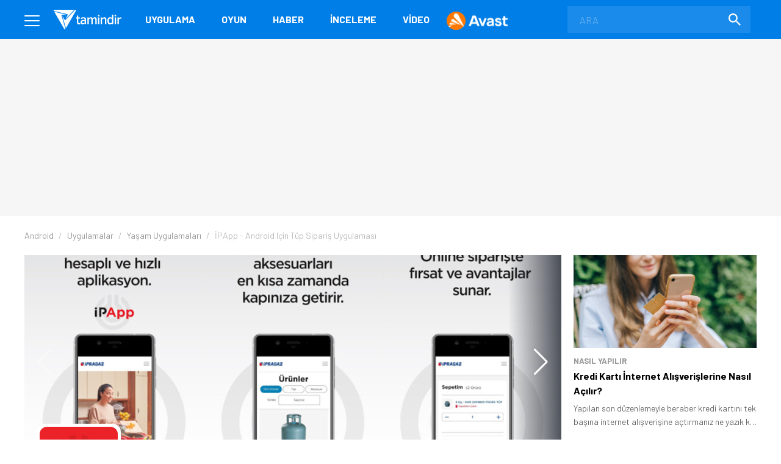

--- FILE ---
content_type: text/html; charset=UTF-8
request_url: https://www.tamindir.com/indir/ipapp/
body_size: 20690
content:
<!DOCTYPE html>
<html lang="tr">
    <head>
        <meta charset="utf-8">
        <title>İPApp İndir - Ücretsiz İndir - Tamindir</title>
        <link rel="dns-prefetch" href="//img.tamindir.com">
        <meta http-equiv="X-UA-Compatible" content="IE=edge">
        <meta name="viewport" content="width=device-width, initial-scale=1, maximum-scale=5">
        <meta name="theme-color" content="#007EE7"/>
        <meta name="description" content="İPApp indir! Ücretsiz ve son sürüm Yaşam programları indirebilir veya detaylı inceleyebilirsiniz."/>
                                <link rel="canonical" href="https://www.tamindir.com/indir/ipapp/">
        <meta name="apple-itunes-app" content="app-id=1533658861">
            <link rel="amphtml" href="https://www.tamindir.com/indir/ipapp/amp/" />
                    
        <meta property="og:url" content="https://www.tamindir.com/indir/ipapp/" />
        <meta property="og:type" content="article" />
        <meta property="og:title" content="İPApp" />
        <meta property="og:description" content="Tüp siparişlerinizi İPApp uygulaması üzerinden kolayca verebilirsiniz." />
        <meta property="og:image" content="https://img.tamindir.com/2019/12/309889/com-felece-ipragaz-android-screenshots-1.png" />
        <meta property="og:locale" content="tr_TR" />

        <meta name="twitter:card" content="summary_large_image">
        <meta name="twitter:site" content="@tamindir">
        <meta name="twitter:title" content="İPApp">
        <meta name="twitter:description" content="Tüp siparişlerinizi İPApp uygulaması üzerinden kolayca verebilirsiniz.">
        <meta name="twitter:image" content="https://img.tamindir.com/2019/12/309889/com-felece-ipragaz-android-screenshots-1.png">

        <meta property="fb:app_id" content="112732768793937" />
        <meta property="fb:page_id" content="205205085860" />        <link rel="icon" type="image/x-icon" href="https://www.tamindir.com/favicon.ico" />
        <link href="https://feeds.feedburner.com/tamindir/stream" rel="alternate" type="application/rss+xml" title="Tamindir RSS" />
        <link type="text/css" href="/asset/style/reset.css" rel="stylesheet" />
        <link type="text/css" href="/asset/style/master.css?v07" rel="stylesheet" />
        <link type="text/css" href="/static/css/faq.css" rel="stylesheet" />
        <link rel="preload" href="https://fonts.googleapis.com/css2?family=Barlow:wght@300;400;700&display=swap" as="style" onload="this.onload=null;this.rel='stylesheet'" />
        <noscript><link href="https://fonts.googleapis.com/css2?family=Barlow:wght@300;400;700&display=swap" rel="stylesheet" type="text/css" /></noscript>
        <!-- Google Tag Manager -->
        <script>window.dataLayer = window.dataLayer || [];</script>
        <script data-pagespeed-no-defer data-cfasync="false">(function(w,d,s,l,i){w[l]=w[l]||[];w[l].push({'gtm.start':
                    new Date().getTime(),event:'gtm.js'});var f=d.getElementsByTagName(s)[0],
                j=d.createElement(s),dl=l!='dataLayer'?'&l='+l:'';j.async=true;j.src=
                'https://www.googletagmanager.com/gtm.js?id='+i+dl;f.parentNode.insertBefore(j,f);
            })(window,document,'script','dataLayer','GTM-MSKXQK');</script>
        <!-- End Google Tag Manager -->
            <link rel="stylesheet" type="text/css" href="/static/css/badges.css?0111"/>

        <!-- jQuery (necessary for Bootstrap's JavaScript plugins) -->
                        <script data-pagespeed-no-defer data-cfasync="false">
            const windowInnerWidth = window.innerWidth || document.documentElement.clientWidth || document.body.clientWidth;
            const isMobile = (window.matchMedia('screen and (max-width: 1024px)').matches);
            const adsSection = 'download';
            let stickyAdSlot = null;
            
            function goto(href) { window.location = href; return; }
        </script>
                <script async src="https://securepubads.g.doubleclick.net/tag/js/gpt.js"></script>
        <script data-pagespeed-no-defer data-cfasync="false" type="text/javascript">
            window.googletag = window.googletag || {cmd: []};
            googletag.cmd.push(function() {
                if (isMobile) {
                    googletag.defineSlot('/1014944/m_tamindir_recommended_top', [1, 1], 'div-gpt-ad-1427982373834-0').addService(googletag.pubads());
                    stickyAdSlot = googletag.defineSlot('/21852615636,1014944/tamindir.com/bond_mobile_'+adsSection+'_320x100', [[300, 31], [300, 50] [300, 75], [300, 100],[320, 50], [320, 100], 'fluid'], 'div-gpt-ad-1571664801428-0').addService(googletag.pubads());
                    googletag.defineSlot('/21852615636,1014944/tamindir.com/bond_mobile_'+adsSection+'_320x50', [[300, 50], [300, 31], 'fluid', [320, 50]], 'div-gpt-ad-1571668829926-0').addService(googletag.pubads());
                    googletag.defineSlot('/21852615636,1014944/tamindir.com/bond_mobile_'+adsSection+'_336x280_2', [[336, 280], [250, 250], [300, 250], [320, 100]], 'div-gpt-ad-1571667228746-0').addService(googletag.pubads());
                    googletag.defineSlot('/21852615636,1014944/tamindir.com/bond_mobile_'+adsSection+'_1x1', [1, 1], 'div-gpt-ad-1571665235151-0').addService(googletag.pubads());
                }
                else
                {
                    googletag.defineSlot('/21852615636,1014944/tamindir.com/bond_desktop_'+adsSection+'_970x250_top', [[750, 100], 'fluid', [950, 90], [930, 180], [980, 90], [960, 90], [970, 66], [728, 90], [750, 200], [970, 250], [970, 90]], 'div-gpt-ad-1571664801428-0').addService(googletag.pubads());
                    googletag.defineSlot('/21852615636,1014944/tamindir.com/bond_desktop_'+adsSection+'_640x480', [[300, 250], [400, 300], [640, 480], 'fluid', [640, 250], [336, 280], [640, 93], [580, 400]], 'div-gpt-ad-1571667228746-0').addService(googletag.pubads());
                    googletag.defineSlot('/21852615636,1014944/tamindir.com/bond_desktop_'+adsSection+'_1x1', [1, 1], 'div-gpt-ad-1571665235151-0').addService(googletag.pubads());
                    if(windowInnerWidth > 1580) {
                        googletag.defineSlot('/21852615636,1014944/tamindir.com/bond_desktop_'+adsSection+'_160x600', [[125, 125], 'fluid', [160, 600], [120, 600], [120, 240]], 'div-gpt-ad-1571664583416-0').addService(googletag.pubads());
                        googletag.defineSlot('/21852615636,1014944/tamindir.com/bond_desktop_'+adsSection+'_160x600_sol', [[120, 600], [120, 240], 'fluid', [125, 125], [160, 600]], 'div-gpt-ad-1571664621454-0').addService(googletag.pubads());
                    }
                }
                                                    googletag.pubads().setTargeting('TamBolum','uygulama');
                googletag.pubads().setTargeting('TamKategori','yasam');
                            googletag.pubads().enableSingleRequest();
                googletag.pubads().collapseEmptyDivs();
                googletag.enableServices();
            });

                        if (isMobile) { setInterval(function () { googletag.cmd.push(function () { googletag.pubads().refresh([stickyAdSlot]); }); }, 30000); }
                    </script>
        <script async src="https://pagead2.googlesyndication.com/pagead/js/adsbygoogle.js?client=ca-pub-9050556105447760" crossorigin="anonymous"></script>
                <link rel="manifest" href="/manifest.json">
            
        </head>
    <body>
        <!-- Google Tag Manager (noscript) -->
        <noscript><iframe src="https://www.googletagmanager.com/ns.html?id=GTM-MSKXQK"
                          height="0" width="0" style="display:none;visibility:hidden"></iframe></noscript>
        <!-- End Google Tag Manager (noscript) -->
        <div class="onerilen_uygulama"></div>
        <header>
    <div class="container">
        <div class="menu">
            <span></span>
            <span></span>
            <span></span>
        </div>
        <div class="logo">
            <a href="/">
                <img src="/asset/image/logo.svg" width="112" height="32" alt="Tamindir">
            </a>
        </div>
        <nav>
            <ul>
                <li>
                    <a href="/windows/kategori/uygulama/" title="Uygulama">Uygulama</a>
                </li>
                <li>
                    <a href="/windows/kategori/oyun/" title="Oyun">Oyun</a>
                </li>
                <li>
                    <a href="/haber/" title="Haber">Haber</a>
                </li>
                <li>
                    <a href="/blog/" title="İnceleme">İnceleme</a>
                </li>
                <li class="video">
                    <a href="/video/" title="Video">Video</a>
                </li>
                            <li >
        <a href="https://www.avast.com/tr-tr/lp-free-av?full_trSrc=mmm_tam_dlp_008_477_b&amp;utm_medium=partner&amp;utm_source=tamindir&amp;utm_campaign=tam_dlp_008_477_b" target="_blank" rel="nofollow" style="padding: 0;" title="Avast - Top Menu - Avast">
                        <img src="https://img.tamindir.com/2026/01/1790/avast-anti-virus-logo-1.png" title="Avast - Top Menu - Avast" style="vertical-align: middle;">
                </a>
    </li>    
            </ul>
        </nav>
        <a href="javascript:void(0);" class="mobile-search"></a>
        <label class="search-form">
            <form action="/ara/" method="get">
                <input type="search" name="searchText" id="search-top" placeholder="ARA" autocomplete="off">
                <button class="search-icon"><img src="/asset/image/search.svg" width="20" height="20" alt="Search"></button>
            </form>
        </label>
    </div>
    <div class="mega-menu">
        <div class="container">
            <div class="mega-menu-left">
                <div class="mega-menu-list mobile">
                    <h3 class="menu-windows multi">
                        <a href="/windows/" title="Windows">WINDOWS</a>
                    </h3>
                    <ul class="header-app-list">
                        <li>
                            <a href="/windows/kategori/uygulama/" title="PROGRAM İNDİR">PROGRAM İNDİR</a>
                        </li>
                        <li>
                            <a href="/windows/kategori/oyun/" title="OYUN İNDİR">OYUN İNDİR</a>
                        </li>
                    </ul>
                </div>
                <div class="mega-menu-list mobile">
                    <h3 class="menu-android">
                        <a href="/android/" title="Android">ANDROID</a>
                    </h3>
                                    </div>
                <div class="mega-menu-list mobile">
                    <h3 class="menu-ios">
                        <a href="/ios/" title="iOS  ">IOS  </a>
                    </h3>
                                    </div>
                <div class="mega-menu-list mobile">
                    <h3 class="menu-mac">
                        <a href="/mac/" title="Mac">MAC</a>
                    </h3>
                                    </div>

                <div class="mega-menu-list web">
                    <h3 class="menu-app">
                        <a href="/windows/kategori/uygulama/" title="Windows Programları İndir">Uygulama</a>
                    </h3>
                    <ul class="header-app-list">
                        <li>
                            <a href="/windows/kategori/uygulama/internet/" title="Windows İnternet Programları İndir">İnternet</a>
                        </li>
                        <li>
                            <a href="/windows/kategori/uygulama/guvenlik/" title="Windows Güvenlik Programları İndir">Güvenlik</a>
                        </li>
                        <li>
                            <a href="/windows/kategori/uygulama/araclar/" title="Windows Araçlar Programları İndir">Araçlar</a>
                        </li>
                        <li>
                            <a href="/windows/kategori/uygulama/ses-ve-video/" title="Windows Ses Ve Video Programları İndir">Ses ve Video</a>
                        </li>
                        <li>
                            <a href="/windows/kategori/uygulama/masaustu/" title="Windows Masaüstü Programları İndir">Masaüstü</a>
                        </li>
                        <li>
                            <a href="/windows/kategori/uygulama/resim-ve-grafik/" title="Windows Resim Ve Grafik Programları İndir">Resim ve Grafik</a>
                        </li>
                        <li>
                            <a href="/windows/kategori/uygulama/" title="Windows Programları İndir">TÜMÜ</a>
                        </li>
                    </ul>
                    <div class="web">
                        <h3 class="menu-os">
                            <a href="#" title="İŞLETİM SİSTEMLERİ">İŞLETİM SİSTEMLERİ</a>
                        </h3>
                        <ul>
                            <li>
                                <a href="/windows/" title="Windows Programları Ve Oyunları İndir">Windows</a>
                            </li>
                            <li>
                                <a href="/android/" title="Android Uygulamaları Ve Oyunları İndir">Android</a>
                            </li>
                            <li>
                                <a href="/ios/" title="Ios Uygulamaları Ve Oyunları İndir">iOS  </a>
                            </li>
                            <li>
                                <a href="/mac/" title="Mac Uygulamaları Ve Oyunları İndir">Mac</a>
                            </li>
                        </ul>
                    </div>
                </div>

                <div class="mega-menu-list web">
                    <h3 class="menu-game">
                        <a href="/windows/kategori/oyun/" title="Oyun İndir - Windows Oyunları">Oyun</a>
                    </h3>
                    <ul class="header-app-list">
                        <li>
                            <a href="/windows/kategori/oyun/aksiyon/" title="Windows Aksiyon Oyunları İndir">Aksiyon</a>
                        </li>
                        <li>
                            <a href="/windows/kategori/oyun/macera-ve-rpg/" title="Windows Macera Ve Rpg Oyunları İndir">Macera ve RPG</a>
                        </li>
                        <li>
                            <a href="/windows/kategori/oyun/strateji/" title="Windows Strateji Oyunları İndir">Strateji</a>
                        </li>
                        <li>
                            <a href="/windows/kategori/oyun/yaris-oyunlari/" title="Windows Yarış Oyunları İndir">Yarış</a>
                        </li>
                        <li>
                            <a href="/windows/kategori/oyun/simulasyon/" title="Windows Simülasyon Oyunları İndir">Simülasyon</a>
                        </li>
                        <li>
                            <a href="/windows/kategori/oyun/spor/" title="Windows Spor Oyunları İndir">Spor</a>
                        </li>
                        <li>
                            <a href="/windows/kategori/oyun/" title="Oyun İndir - Windows Oyunları">TÜMÜ</a>
                        </li>
                    </ul>
                </div>

                <div class="mega-menu-list">
                    <h3 class="menu-news">
                        <a href="/haber/" title="Teknoloji Haberleri - En Güncel Teknolojik Gelişmeler">Haber</a>
                    </h3>
                    <ul>
                        <li>
                            <a href="/haber/kategori/mobil/" title="Mobil Haberleri">Mobil</a>
                        </li>
                        <li>
                            <a href="/haber/kategori/teknoloji/" title="Teknoloji Haberleri">teknoloji</a>
                        </li>
                        <li>
                            <a href="/haber/kategori/bilim/" title="Bilim Haberleri">Bilim</a>
                        </li>
                        <li>
                            <a href="/haber/kategori/oyun/" title="Oyun Haberleri">Oyun</a>
                        </li>
                        <li>
                            <a href="/haber/kategori/internet/" title="İnternet Haberleri">İnternet</a>
                        </li>
                        <li>
                            <a href="/haber/kategori/sosyal-medya/" title="Sosyal Medya Haberleri">Sosyal Medya</a>
                        </li>
                        <li>
                            <a href="/haber/" title="Teknoloji Haberleri - En Güncel Teknolojik Gelişmeler">TÜMÜ</a>
                        </li>
                    </ul>

                    <h3 class="menu-blog">
                        <a href="/blog/" title="Teknoloji, Mobil, Oyun Ve Uygulama İncelemeleri">İnceleme</a>
                    </h3>
                    <ul>
                        <li>
                            <a href="/blog/kategori/internet/" title="İnternet İçerikli Blog Ve İnceleme Yazıları">İnternet</a>
                        </li>
                        <li>
                            <a href="/blog/kategori/oyun/" title="Oyun İçerikli Blog Ve İnceleme Yazıları">Oyun</a>
                        </li>
                        <li>
                            <a href="/blog/kategori/yazilim/" title="Yazılım İçerikli Blog Ve İnceleme Yazıları">Yazılım</a>
                        </li>
                        <li>
                            <a href="/blog/kategori/mobil/" title="Mobil İçerikli Blog Ve İnceleme Yazıları">Mobil</a>
                        </li>
                        <li>
                            <a href="/blog/kategori/sosyal-medya/" title="Sosyal Medya İçerikli Blog Ve İnceleme Yazıları">Sosyal Medya</a>
                        </li>
                        <li>
                            <a href="/blog/" title="Teknoloji, Mobil, Oyun Ve Uygulama İncelemeleri">TÜMÜ</a>
                        </li>
                    </ul>

                </div>

                <div class="mega-menu-list">
                    <h3 class="menu-video">
                        <a href="/video/" title="Teknoloji, Ürün Ve Oyun İnceleme, Uygulama Videoları İzle">Video</a>
                    </h3>
                    <ul>
                        <li>
                            <a href="/video/kategori/teknoloji/" title="Teknoloji Videoları İzle">teknoloji</a>
                        </li>
                        <li>
                            <a href="/video/kategori/mobil/" title="Mobil Videoları İzle">Mobil</a>
                        </li>
                        <li>
                            <a href="/video/kategori/oyun/" title="Oyun Videoları İzle">Oyun</a>
                        </li>
                        <li>
                            <a href="/video/kategori/inceleme/" title="Inceleme Videoları İzle">inceleme</a>
                        </li>
                        <li>
                            <a href="/video/kategori/donanim/" title="Donanım Videoları İzle">Donanım</a>
                        </li>
                        <li>
                            <a href="/video/kategori/nasil-yapilir/" title="Nasıl Yapılır Videoları İzle">nasıl yapılır</a>
                        </li>
                        <li>
                            <a href="/video/" title="Teknoloji, Ürün Ve Oyun İnceleme, Uygulama Videoları İzle">TÜMÜ</a>
                        </li>
                    </ul>
                    <h3 class="menu-lists">
                        <a href="/listeler/" title="Uygulama Ve Oyun Listeleri">LİSTELER</a>
                    </h3>
                </div>
            </div>
            <div class="mega-menu-right">
                <div class="mega-menu-list">
                    <h3><a href="/">Tamindir</a></h3>
                    
                    <script type="application/ld+json">
                    {
                        "@context": "https://schema.org",
                        "@type": "Organization",
                        "@id": "https://www.tamindir.com/#main-org",
                        "name": "Tamindir",
                        "legalName": "CNT İnteraktif Bilgi Teknolojileri Yazılım San. ve Tic. A.Ş",
                        "alternateName": "Tam İndir",
                        "url": "https://www.tamindir.com/",
                        "logo": {
                            "@type": "ImageObject",
                            "url": "https://www.tamindir.com/static/img/logo/tamindir-logo_256x256.png",
                            "width": 256,
                            "height": 256
                        },
                        "description": "Ücretsiz program, oyun ve mobil uygulama indirme platformu",
                        "foundingDate": "2004",
                        "founder": {
                            "@type": "Person",
                            "name": "Caner Bayraktar",
                            "jobTitle": "CEO & Kurucu"
                        },
                        "address": {
                            "@type": "PostalAddress",
                            "streetAddress": "Adalet Mahallesi Manas Bulvarı Folkart Towers B Kule",
                            "extendedAddress": "Kat:28 D:2801",
                            "addressLocality": "İzmir",
                            "addressRegion": "İzmir",
                            "postalCode": "35530",
                            "addressCountry": "TR"
                        },
                        "contactPoint": {
                            "@type": "ContactPoint",
                            "contactType": "İletişim",
                            "email": "iletisim@tamindir.com",
                            "availableLanguage": ["tr", "en"],
                            "areaServed": "TR"
                        },
                        "numberOfEmployees": {
                            "@type": "QuantitativeValue",
                            "minValue": 20,
                            "maxValue": 25
                        },
                        "knowsAbout": [
                            "Software Downloads",
                            "Mobile Applications",
                            "Technology"
                        ],
                        "sameAs": [
                            "https://www.facebook.com/tamindir",
                            "https://x.com/Tamindir",
                            "https://www.instagram.com/tamindir/",
                            "https://www.youtube.com/user/tamindirtv",
                            "https://www.linkedin.com/company/tamindir",
                            "https://tr.wikipedia.org/wiki/Tamindir",
                            "https://apps.apple.com/az/app/tamindir-teknoloji-haberleri/id1533658861"
                        ],
                        "department": [
                            {
                                "@type": "NewsMediaOrganization",
                                "@id": "https://www.tamindir.com/#news-division",
                                "name": "Tamindir Haber & İnceleme",
                                "alternateName": "Tamindir Teknoloji Haberleri",
                                "url": "https://www.tamindir.com/haber/",
                                "description": "Teknoloji haberleri, ürün incelemeleri ve editöryal içerikler",
                                "parentOrganization": {
                                    "@id": "https://www.tamindir.com/#main-org"
                                },
                                "masthead": "https://www.tamindir.com/sayfa/hakkimizda/",
                                "knowsAbout": [
                                    "Technology News",
                                    "Product Reviews",
                                    "Software Analysis",
                                    "Gaming Reviews"
                                ],
                                "publishingPrinciples": "https://www.tamindir.com/sayfa/kullanim-sartlari/"
                            }
                        ]
                    }
                    </script>
                    <ul>
                        <li><a href="https://www.tamindir.com/sayfa/hakkimizda/" title="HAKKIMIZDA">HAKKIMIZDA</a></li>
                        <li><a href="https://www.tamindir.com/sayfa/kullanim-sartlari/" title="KULLANIM ŞARTLARI">KULLANIM ŞARTLARI</a></li>
                        <li><a onclick="window.open('https://kurumsal.tamindir.com/iletisim/');" href="javascript:void(0);" rel="nofollow noopener" target="_blank" title="UYGULAMA/OYUN EKLE VE TANIT">UYGULAMA/OYUN EKLE VE TANIT</a></li>
                        <li><a href="https://www.oyunkolu.com/" target="_blank" title="OYUNKOLU">OYUN KOLU</a></li>
                        <li><a href="https://www.tamindir.com/sayfa/iletisim/" title="İLETİŞİM / CONTACT">İLETİŞİM / CONTACT</a></li>
                        <li><a href="https://www.tamindir.com/sayfa/newsletter/" title="TAMİNDİR BÜLTEN">TAMİNDİR BÜLTEN</a></li>
                    </ul>
                </div>

                <div class="social-media">
                    <h3>SOSYAL MEDYA HESAPLARIMIZI TAKİP EDEREK EN YENİ TEKNOLOJİ HABERLERİNE VE KAMPANYALARA ULAŞABİLİRSİNİZ</h3>
                    <ul>
                        <li>
                            <a onclick="window.open('https://www.facebook.com/tamindir');" href="javascript:void(0);" rel="nofollow noopener" target="_blank" itemprop="sameAs"> <img src="/asset/image/social-media/fb.svg" width="42" height="42" alt="Facebook"></a>
                        </li>
                        <li>
                            <a onclick="window.open('https://twitter.com/Tamindir');" href="javascript:void(0);" rel="nofollow noopener" target="_blank" itemprop="sameAs"><img src="/asset/image/social-media/tw.svg" width="42" height="42" alt="Twitter"></a>
                        </li>
                        <li>
                            <a onclick="window.open('https://www.instagram.com/tamindir/');" href="javascript:void(0);" rel="nofollow noopener" target="_blank" itemprop="sameAs"><img src="/asset/image/social-media/ig.svg" width="42" height="42" alt="Instagram"></a>
                        </li>
                        <li>
                            <a onclick="window.open('https://www.youtube.com/user/tamindirtv/?sub_confirmation=1');" href="javascript:void(0);" rel="nofollow noopener" target="_blank" itemprop="sameAs"><img src="/asset/image/social-media/yt.svg" width="42" height="42" alt="Youtube"></a>
                        </li>
                        <li>
                            <a onclick="window.open('https://www.linkedin.com/company/tamindir');" href="javascript:void(0);" rel="nofollow noopener" target="_blank" itemprop="sameAs"><img src="/asset/image/social-media/in.svg" width="42" height="42" alt="Youtube"></a>
                        </li>

                    </ul>
                </div>
            </div>
        </div>
        <div class="copyright">
            <div class="container">
                © 2004 - 2026 CNT İnteraktif A.Ş. | 1,330,953,594 TOPLAM İNDİRME
            </div>
        </div>
    </div>
    
    
</header>            <link type="text/css" href="/asset/style/swiper-bundle.min.css" rel="stylesheet" />
    <script type="text/javascript" src="/asset/script/swiper-bundle.min.js" data-cfasync="false"></script>

    <section class="top-banner">
    <div class="container">
        <div id='div-gpt-ad-1571664801428-0'></div>
    </div>
</section>
    <div class="post-content app-content">

                                                                                                                                                                <section class="breadcrumb">
    <div class="container">
        <ul itemscope itemtype="http://schema.org/BreadcrumbList">
                                                                                                                <li itemprop="itemListElement" itemscope itemtype="http://schema.org/ListItem">
                        <a href="/android/" title="Android" itemprop="item">
                            <span itemprop="name">Android</span>
                        </a>
                        <meta itemprop="position" content="1" />
                    </li>
                                                                                <li itemprop="itemListElement" itemscope itemtype="http://schema.org/ListItem">
                        <a href="/android/kategori/uygulama/" title="Android Uygulamaları İndir" itemprop="item">
                            <span itemprop="name">Uygulamalar</span>
                        </a>
                        <meta itemprop="position" content="2" />
                    </li>
                                                                                <li itemprop="itemListElement" itemscope itemtype="http://schema.org/ListItem">
                        <a href="/android/kategori/uygulama/yasam/" title="Android Yaşam Uygulamaları İndir" itemprop="item">
                            <span itemprop="name">Yaşam Uygulamaları</span>
                        </a>
                        <meta itemprop="position" content="3" />
                    </li>
                                                                                                                    <li class="active">
                <span>
                    <span>İPApp - Android için Tüp Sipariş Uygulaması</span>
                </span>
                    </li>
                                    </ul>
    </div>
</section>

        <div class="content container app-container">
            <div class="outer-ads">
    <div id='div-gpt-ad-1571664583416-0'></div>
</div>
<div class="outer-ads" style="left: -175px !important;">
    <div id='div-gpt-ad-1571664621454-0'></div>
</div>
            <section id="tabs" class="post-container page-content">
                <div class="app-os-list">
                    <a href="javascript:void(0);" class="active-os"></a>
                    <ul id="os-tabs">
                                                <li class="android-os"><a href="#android-download" title="Android">ANDROID</a></li>
                                                <li class="ios-os"><a href="#ios-download" title="iOS  ">IOS  </a></li>
                                            </ul>
                </div>

                

                <div id="native-ad-wrapper" style="visibility: hidden; position: absolute; left: -9999px;">
                    <div class="native-ads" style="padding: 0 !important; min-height: 100px; min-width: 300px;">
    <script async src="https://pagead2.googlesyndication.com/pagead/js/adsbygoogle.js?client=ca-pub-9050556105447760"
        crossorigin="anonymous"></script>
    <ins class="adsbygoogle in-article"
        style="display:block; text-align:center; min-height: 100px; min-width: 300px;"
        data-ad-layout="in-article"
        data-ad-format="fluid"
        data-ad-client="ca-pub-9050556105447760"
        data-ad-slot="4418744663"></ins>
    <script>
        // Global değişkenler
        let adHeight = 0;
        let isAdLoaded = false;
        let adCheckInterval = null;
        let adCheckAttempts = 0;
        const maxAdCheckAttempts = 30; // 30 saniye boyunca kontrol et
        
        // Reklam yükleme durumunu kontrol eden fonksiyon
        function checkAdLoaded() {
            const adContainer = document.querySelector('.native-ads');
            if (!adContainer) return false;
            
            // iframe kontrolü
            const adIframe = adContainer.querySelector('iframe');
            if (adIframe && adIframe.offsetHeight > 0) {
                return true;
            }
            
            // AdSense div kontrolü
            const adDiv = adContainer.querySelector('div[data-ad-client]');
            if (adDiv && adDiv.offsetHeight > 0) {
                return true;
            }
            
            // Google AdSense'in kendi elementlerini kontrol et
            const googleAdElements = adContainer.querySelectorAll('[id*="google_ads"], [class*="adsbygoogle"]');
            for (let element of googleAdElements) {
                if (element.offsetHeight > 0) {
                    return true;
                }
            }
            
            return false;
        }
        
        // Reklam yüksekliğini alan fonksiyon
        function getAdHeight() {
            const adContainer = document.querySelector('.native-ads');
            if (!adContainer) return 0;
            
            let maxHeight = 0;
            
            // Tüm olası reklam elementlerini kontrol et
            const allAdElements = adContainer.querySelectorAll('iframe, div[data-ad-client], [id*="google_ads"], [class*="adsbygoogle"], [class*="ad-"], [id*="ad-"], ins');
            
            for (let element of allAdElements) {
                const height = element.offsetHeight;
                if (height > maxHeight) {
                    maxHeight = height;
                }
            }
            
            // Eğer hiçbir element bulunamazsa, container'ın kendisini kontrol et
            if (maxHeight === 0) {
                const containerHeight = adContainer.offsetHeight;
                if (containerHeight > 0) {
                    maxHeight = containerHeight;
                }
            }
            
            return maxHeight;
        }
        
        // Layout'u ayarlayan fonksiyon
        function adjustLayoutForAd() {
            if (adCheckAttempts >= maxAdCheckAttempts) {
                return;
            }
            
            if (checkAdLoaded()) {
                const newAdHeight = getAdHeight();
                if (newAdHeight > 0) {
                    // Reklam yüksekliği değiştiyse güncelle
                    if (newAdHeight !== adHeight) {
                        adHeight = newAdHeight;
                        
                        // İlk yükleme ise interval'ı temizle
                        if (!isAdLoaded) {
                            isAdLoaded = true;
                            if (adCheckInterval) {
                                clearInterval(adCheckInterval);
                                adCheckInterval = null;
                            }
                        }
                        
                        applyMarginBasedOnScreenSize();
                    }
                }
            } else {
                adCheckAttempts++;
            }
        }
        
        // Ekran boyutuna göre margin uygulayan fonksiyon
        function applyMarginBasedOnScreenSize() {
            if (!isAdLoaded || adHeight === 0) return;
            
            const screenWidth = window.innerWidth;
            
            // Önceki margin değerlerini temizle
            clearPreviousMargins();
            
            if (screenWidth < 1200) {
                // 1200px altında: rating-box'a margin-top ver (reklam yüksekliği + 50px)
                const marginValue = adHeight + 70;
                const ratingBoxes = document.querySelectorAll('.rating-box');
                ratingBoxes.forEach(function(box) {
                    box.style.marginTop = marginValue + 'px';
                });
            } else {
                // 1200px üstünde: .app-header .app-features'a margin-top ver (reklam yüksekliği + 80px)
                const marginValue = adHeight + 100;
                const appFeatures = document.querySelectorAll('.app-header .app-features');
                appFeatures.forEach(function(feature) {
                    feature.style.marginTop = marginValue + 'px';
                });
            }
        }
        
        // Önceki margin değerlerini temizleyen fonksiyon
        function clearPreviousMargins() {
            const ratingBoxes = document.querySelectorAll('.rating-box');
            const appFeatures = document.querySelectorAll('.app-header .app-features');
            
            ratingBoxes.forEach(function(box) {
                box.style.marginTop = '';
            });
            
            appFeatures.forEach(function(feature) {
                feature.style.marginTop = '';
            });
        }
        
        // Ana başlatma fonksiyonu
        function initializeAdSense() {
            // Container boyutlarını kontrol et
            const adContainer = document.querySelector('.native-ads');
            if (adContainer) {
                const rect = adContainer.getBoundingClientRect();
            }
            
            // AdSense script'inin yüklenmesini bekle
            function waitForAdSense() {
                if (window.adsbygoogle) {
                    
                    // Container'ın boyutlarını kontrol et ve gerekirse bekle
                    function checkContainerSize() {
                        const container = document.querySelector('.native-ads');
                        if (container) {
                            const rect = container.getBoundingClientRect();
                            const offsetWidth = container.offsetWidth;
                            const offsetHeight = container.offsetHeight;
                            
                            // Parent elementlerin boyutlarını da kontrol et
                            const parentContainer = container.closest('.native-ad-placeholder') || container.parentElement;
                            let parentWidth = 0;
                            let parentHeight = 0;
                            
                            if (parentContainer) {
                                parentWidth = parentContainer.offsetWidth;
                                parentHeight = parentContainer.offsetHeight;
                            }
                            
                            // Genişlik varsa reklam yüklemeyi dene (yükseklik 0 olabilir)
                            if (offsetWidth > 0) {
                                try {
                                    // Container'a minimum yükseklik ver
                                    if (offsetHeight === 0) {
                                        container.style.minHeight = '100px';
                                    }
                                    
                                    // AdSense push işlemi
                                    (adsbygoogle = window.adsbygoogle || []).push({});
                                } catch (error) {
                                    // Hata durumunda sessizce devam et
                                }
                            } else if (parentWidth > 0) {
                                // Parent container'ın genişliği varsa, container'ı yeniden boyutlandır
                                container.style.width = parentWidth + 'px';
                                container.style.minHeight = '100px';
                                
                                setTimeout(function() {
                                    try {
                                        (adsbygoogle = window.adsbygoogle || []).push({});
                                    } catch (error) {
                                        // Hata durumunda sessizce devam et
                                    }
                                }, 100);
                            } else {
                                // Container boyutu henüz uygun değil, tekrar dene
                                setTimeout(checkContainerSize, 100);
                            }
                        } else {
                            // Container bulunamadı, tekrar dene
                            setTimeout(checkContainerSize, 100);
                        }
                    }
                    
                    // Container boyutunu kontrol et
                    checkContainerSize();
                    
                    // Reklam yükleme kontrolünü başlat
                    adCheckInterval = setInterval(adjustLayoutForAd, 1000);
                    
                    // Google AdSense event'lerini dinle
                    window.addEventListener('message', function(event) {
                        if (event.source === window && event.data && event.data.type === 'adsbygoogle') {
                            if (event.data.event === 'adsbygoogle-loaded') {
                                setTimeout(adjustLayoutForAd, 500);
                            }
                        }
                    });
                    
                    // MutationObserver ile DOM değişikliklerini izle
                    const adContainer = document.querySelector('.native-ads');
                    if (adContainer) {
                        const observer = new MutationObserver(function(mutations) {
                            mutations.forEach(function(mutation) {
                                if (mutation.type === 'childList' && mutation.addedNodes.length > 0) {
                                    setTimeout(adjustLayoutForAd, 500);
                                }
                            });
                        });
                        
                        observer.observe(adContainer, {
                            childList: true,
                            subtree: true
                        });
                    }
                    
                    // Reklam yüklendikten sonra da yükseklik değişikliklerini izle
                    let heightCheckInterval = null;
                    
                    // Reklam yüklendiğinde sürekli yükseklik kontrolü başlat
                    function startHeightMonitoring() {
                        if (heightCheckInterval) {
                            clearInterval(heightCheckInterval);
                        }
                        
                        heightCheckInterval = setInterval(function() {
                            if (isAdLoaded) {
                                const currentHeight = getAdHeight();
                                if (currentHeight > 0 && currentHeight !== adHeight) {
                                    adHeight = currentHeight;
                                    applyMarginBasedOnScreenSize();
                                }
                            }
                        }, 2000); // Her 2 saniyede bir kontrol et
                    }
                    
                    // İlk yükleme tamamlandığında height monitoring'i başlat
                    setTimeout(function() {
                        if (isAdLoaded) {
                            startHeightMonitoring();
                        }
                    }, 5000);
                } else {
                    setTimeout(waitForAdSense, 100);
                }
            }
            
            // AdSense'in yüklenmesini bekle
            waitForAdSense();
        }
        
        // Sayfa yüklendiğinde 1 saniye bekleyip başlat
        function delayedInitialize() {
            setTimeout(function() {
                initializeAdSense();
            }, 1000);
        }
        
        // Sayfa yüklendiğinde başlat
        if (document.readyState === 'loading') {
            document.addEventListener('DOMContentLoaded', delayedInitialize);
        } else {
            delayedInitialize();
        }
        
        // Pencere boyutu değiştiğinde margin'leri güncelle
        window.addEventListener('resize', function() {
            if (isAdLoaded) {
                applyMarginBasedOnScreenSize();
            }
        });
        
        // Sayfa tamamen yüklendiğinde son bir kontrol
        window.addEventListener('load', function() {
            setTimeout(function() {
                if (!isAdLoaded) {
                    adjustLayoutForAd();
                }
            }, 2000);
        });
    </script>
</div>
                </div>

                <div class="tab-content">
                                        <div class="tab-pane"  id="android-download">
                        <!-- Tab Content Start -->
                        
<div class="app-ss">
    <div class="swiper-container swiper1">
        <div class="swiper-wrapper">
                            <div class="swiper-slide">
                                                                            
        <a data-fancybox="gallery" href="https://img.tamindir.com/2019/12/309889/com-felece-ipragaz-android-screenshots-1.png">
        <img src="https://img.tamindir.com/resize/300x350/2019/12/309889/com-felece-ipragaz-android-screenshots-1.png" width="300" height="350" title="İPApp Ekran Görüntüleri - 1" alt="İPApp Ekran Görüntüleri - 1" fetchpriority="high" decoding="async">
    </a>
                                        </div>
                            <div class="swiper-slide">
                                                                            
        <a data-fancybox="gallery" href="https://img.tamindir.com/2019/12/309889/com-felece-ipragaz-android-screenshots-2.png">
        <img src="https://img.tamindir.com/resize/300x350/2019/12/309889/com-felece-ipragaz-android-screenshots-2.png" width="300" height="350" title="İPApp Ekran Görüntüleri - 2" alt="İPApp Ekran Görüntüleri - 2" fetchpriority="high" decoding="async">
    </a>
                                        </div>
                            <div class="swiper-slide">
                                                                            
        <a data-fancybox="gallery" href="https://img.tamindir.com/2019/12/309889/com-felece-ipragaz-android-screenshots-3.png">
        <img src="https://img.tamindir.com/resize/300x350/2019/12/309889/com-felece-ipragaz-android-screenshots-3.png" width="300" height="350" title="İPApp Ekran Görüntüleri - 3" alt="İPApp Ekran Görüntüleri - 3" fetchpriority="high" decoding="async">
    </a>
                                        </div>
                            <div class="swiper-slide">
                                                                            
        <a data-fancybox="gallery" href="https://img.tamindir.com/2019/12/309889/com-felece-ipragaz-android-screenshots-4.png">
        <img src="https://img.tamindir.com/resize/300x350/2019/12/309889/com-felece-ipragaz-android-screenshots-4.png" width="300" height="350" title="İPApp Ekran Görüntüleri - 4" alt="İPApp Ekran Görüntüleri - 4" fetchpriority="high" decoding="async">
    </a>
                                        </div>
                    </div>
        <div class="swiper-button-next next1"></div>
        <div class="swiper-button-prev prev1"></div>
    </div>
</div>

<script>
    var swiper1 = new Swiper('.swiper1', {
        slidesPerView: 3,
        grabCursor: true,
        spaceBetween: 0,
        navigation: {
            nextEl: '.next1',
            prevEl: '.prev1',
        },
        observer: true,
        observeParents: true,
        breakpoints: {
            320: {
                slidesPerView: 2
            },
            1024: {
                slidesPerView: 3
            }
        }
    });
</script>                        <div class="app-header">
                            <figure>
                                <img src="https://img.tamindir.com/resize/128x128/2019/12/309889/ipapp-logo.png" srcset="https://img.tamindir.com/resize/256x256/2019/12/309889/ipapp-logo.png 2x" width="128" height="128" alt="İPApp" title="İPApp">
                            </figure>

                            <div class="app-title">
                                <h1>İPApp</h1>
                            </div>

                            <div id="android-rating-box" class="box rating-box clearfix">
                                <div class="rating-left">
                                    <span class="rating-point"></span>
                                    <div class="total-user"><strong class="total-rated"></strong> kullanıcı</div>
                                </div>
                                <div class="histo">
                                    <div class="big-voting userVote voteThis">
                                        <a onclick="return false;" class="icons big-star-icon-empty first" href="javascript:void(0);" data-value="1" data-content="59307" aria-label="1 yıldız oyu ver"></a>
                                        <a onclick="return false;" class="icons big-star-icon-empty" href="javascript:void(0);" data-value="2" data-content="59307" aria-label="2 yıldız oyu ver"></a>
                                        <a onclick="return false;" class="icons big-star-icon-empty" href="javascript:void(0);" data-value="3" data-content="59307" aria-label="3 yıldız oyu ver"></a>
                                        <a onclick="return false;" class="icons big-star-icon-empty" href="javascript:void(0);" data-value="4" data-content="59307" aria-label="4 yıldız oyu ver"></a>
                                        <a onclick="return false;" class="icons big-star-icon-empty last" href="javascript:void(0);" data-value="5" data-content="59307" aria-label="5 yıldız oyu ver"></a>
                                    </div>
                                </div>
                            </div>

                            <div class="ad-responsive-container native-ad-placeholder">
                            </div>

                            <div class="big-btn green-button mobile-button">
                                <a onclick="return downloadAds(event, '/android/ipapp/indir/?token=MjAyNi0wMS0yOSAwNDo0ODowNw%3D%3D&amp;r=1', '59307-1');"
                                   href="javascript:void(0);" rel="nofollow" class="download-button">
                                    <i class="down-icon">⤓</i> İndir
                                </a>
                            </div>

                            <ul class="app-features">
                                <li>
                                    <span>Lisans</span>
                                    <span class="app-licence free-licence">ÜCRETSİZ</span>
                                </li>
                                <li>
                                    <span>TOPLAM İNDİRME</span>
                                    <span>1,507</span>
                                </li>
                                                                    <li>
                                        <span>DOSYA BOYUTU</span>
                                        <span>3.9 MB</span>
                                    </li>
                                                                <li class="editor-rating">
                                    <span>EDİTÖR PUANI</span>
                                    <span class="rating" data-score="4" data-number="5"></span>
                                </li>
                                <li>
                                    <span>Üretici</span>
                                    <span title="İpragaz AŞ">İpragaz AŞ</span>
                                </li>
                                <li>
                                                                                                                        <div class="big-btn green-button">
                                                <a onclick="return downloadAds(event, '/android/ipapp/indir/?token=MjAyNi0wMS0yOSAwNDo0ODowNw%3D%3D&amp;r=1', '59307-1');"
                                                   href="javascript:void(0);" rel="nofollow" class="download-button" id="android-download-button">
                                                    <i class="down-icon">⤓</i> İndir
                                                </a>
                                                                                            </div>
                                                                                                                                                                                                                                    </li>
                            </ul>
                        </div>

                        <div class="post-detail">
                            <p class="post-description">Tüp siparişlerinizi İPApp uygulaması üzerinden kolayca verebilirsiniz.</p>
                            <div class="post-info">
                                <div class="editor-info">
                                    <img src="https://img.tamindir.com/resize/38x38/2019/02/309889/screenshot-1.png" width="38" height="38" alt="Volkan Yılmaz" title="Volkan Yılmaz">
                                    <div class="post-editor-info">
                                        <strong>Volkan Yılmaz</strong> -
                                        <time class="post-time" datetime="2019-12-31T04:34:20+03:00">7 YIL ÖNCE GÜNCELLENDİ</time>
                                    </div>
                                </div>
                                <div class="social-share">
    <a href="javascript:void(0);" rel="nofollow noopener" onClick="window.open('https://www.facebook.com/sharer/sharer.php?u=https://www.tamindir.com/indir/ipapp/', 'FACEBOOK', 'width=500,height=500');" class="btn facebook-button" title="PAYLAŞ">
        <span class="social-icons fb-icon"></span>
    </a>
    <a href="javascript:void(0);" rel="nofollow noopener" onClick="window.open('https://twitter.com/intent/tweet?url=https://www.tamindir.com/indir/ipapp/&text='+encodeURIComponent(window.document.title)+'&via=tamindir', 'TWITTER', 'width=500,height=500');" class="btn twitter-button" title="TWEETLE">
        <span class="social-icons tw-icon"></span>
    </a>
        <a href="whatsapp://send?text=https://www.tamindir.com/indir/ipapp/" rel="nofollow noopener" data-action="share/whatsapp/share" class="btn whatsapp-button" title="PAYLAŞ">
        <span class="social-icons wa-icon"></span>
    </a>
</div>                                <a href="javascript:void(0);" class="btn comment-button" title="YORUM YAZ">
                                    <span class="social-icons comment-icon"></span>
                                </a>
                            </div>



                            
                            <p><strong>İPApp</strong> uygulamasını kullanarak <strong>Android </strong>cihazlarınızdan t&uuml;p siparişi verebilirsiniz.</p>

<p>Evinizde t&uuml;p kullanıyorsanız ve sipariş vereceğiniz zaman, sipariş adımlarını kolayca tamamlamak istiyorsanız İPApp uygulamasını kullanabilirsiniz. <em>İpragaz marka ev t&uuml;p&uuml; siparişleri</em>nizi verebileceğiniz uygulamada, siparişleriniz kısa s&uuml;rede kapınıza getiriliyor. Alışverişlerinizi hesaplı fiyatlarla tamamlayabileceğiniz ve puan kazanabileceğiniz İPApp uygulamasında, <u>online siparişe &ouml;zel fırsat ve avantajlar</u> da sunuluyor.</p>

<p>Kapıda kredi kartı veya nakit &ouml;deme se&ccedil;enekleri ile siparişlerinizi tamamlayabileceğiniz İPApp uygulaması sayesinde daha &ouml;nceden tanımladığınız adresinize tek tuşla sipariş verebilir, zamansız biten t&uuml;plerinizi kısa s&uuml;rede yenileyebilirsiniz.</p>

<p>Uygulama &ouml;zellikleri</p>

<ul>
	<li>Tek tuşla sipariş</li>
	<li>Online siparişe &ouml;zel fırsat ve avantajlar</li>
	<li>Siparişlerden puan kazanma</li>
	<li>Kapıda kredi kartı veya nakit &ouml;deme</li>
</ul>


                            
                                                    </div>
                        <!-- Tab Content End -->
                        <div class="content-ads clearfix">
    <div id='div-gpt-ad-1571667228746-0'></div>
</div>
                    </div>
                                        <div class="tab-pane" style="display: none" id="ios-download">
                        <!-- Tab Content Start -->
                        
<div class="app-ss">
    <div class="swiper-container swiper2">
        <div class="swiper-wrapper">
                            <div class="swiper-slide">
                                                                            
        <a data-fancybox="gallery" href="https://img.tamindir.com/2019/12/309889/1473947619-ios-screenshots-1.png">
        <img src="https://img.tamindir.com/resize/300x350/2019/12/309889/1473947619-ios-screenshots-1.png" width="300" height="350" title="İPApp Ekran Görüntüleri - 1" alt="İPApp Ekran Görüntüleri - 1" fetchpriority="high" decoding="async">
    </a>
                                        </div>
                            <div class="swiper-slide">
                                                                            
        <a data-fancybox="gallery" href="https://img.tamindir.com/2019/12/309889/1473947619-ios-screenshots-2.png">
        <img src="https://img.tamindir.com/resize/300x350/2019/12/309889/1473947619-ios-screenshots-2.png" width="300" height="350" title="İPApp Ekran Görüntüleri - 2" alt="İPApp Ekran Görüntüleri - 2" fetchpriority="high" decoding="async">
    </a>
                                        </div>
                            <div class="swiper-slide">
                                                                            
        <a data-fancybox="gallery" href="https://img.tamindir.com/2019/12/309889/1473947619-ios-screenshots-3.png">
        <img src="https://img.tamindir.com/resize/300x350/2019/12/309889/1473947619-ios-screenshots-3.png" width="300" height="350" title="İPApp Ekran Görüntüleri - 3" alt="İPApp Ekran Görüntüleri - 3" fetchpriority="high" decoding="async">
    </a>
                                        </div>
                            <div class="swiper-slide">
                                                                            
        <a data-fancybox="gallery" href="https://img.tamindir.com/2019/12/309889/1473947619-ios-screenshots-4.png">
        <img src="https://img.tamindir.com/resize/300x350/2019/12/309889/1473947619-ios-screenshots-4.png" width="300" height="350" title="İPApp Ekran Görüntüleri - 4" alt="İPApp Ekran Görüntüleri - 4" fetchpriority="high" decoding="async">
    </a>
                                        </div>
                    </div>
        <div class="swiper-button-next next2"></div>
        <div class="swiper-button-prev prev2"></div>
    </div>
</div>

<script>
    var swiper2 = new Swiper('.swiper2', {
        slidesPerView: 3,
        grabCursor: true,
        spaceBetween: 0,
        navigation: {
            nextEl: '.next2',
            prevEl: '.prev2',
        },
        observer: true,
        observeParents: true,
        breakpoints: {
            320: {
                slidesPerView: 2
            },
            1024: {
                slidesPerView: 3
            }
        }
    });
</script>                        <div class="app-header">
                            <figure>
                                <img src="https://img.tamindir.com/resize/128x128/2019/12/309889/ipapp-logo.png" srcset="https://img.tamindir.com/resize/256x256/2019/12/309889/ipapp-logo.png 2x" width="128" height="128" alt="İPApp" title="İPApp">
                            </figure>

                            <div class="app-title">
                                <h1>İPApp</h1>
                            </div>

                            <div id="ios-rating-box" class="box rating-box clearfix">
                                <div class="rating-left">
                                    <span class="rating-point"></span>
                                    <div class="total-user"><strong class="total-rated"></strong> kullanıcı</div>
                                </div>
                                <div class="histo">
                                    <div class="big-voting userVote voteThis">
                                        <a onclick="return false;" class="icons big-star-icon-empty first" href="javascript:void(0);" data-value="1" data-content="59308" aria-label="1 yıldız oyu ver"></a>
                                        <a onclick="return false;" class="icons big-star-icon-empty" href="javascript:void(0);" data-value="2" data-content="59308" aria-label="2 yıldız oyu ver"></a>
                                        <a onclick="return false;" class="icons big-star-icon-empty" href="javascript:void(0);" data-value="3" data-content="59308" aria-label="3 yıldız oyu ver"></a>
                                        <a onclick="return false;" class="icons big-star-icon-empty" href="javascript:void(0);" data-value="4" data-content="59308" aria-label="4 yıldız oyu ver"></a>
                                        <a onclick="return false;" class="icons big-star-icon-empty last" href="javascript:void(0);" data-value="5" data-content="59308" aria-label="5 yıldız oyu ver"></a>
                                    </div>
                                </div>
                            </div>

                            <div class="ad-responsive-container native-ad-placeholder">
                            </div>

                            <div class="big-btn green-button mobile-button">
                                <a onclick="return downloadAds(event, '/ios/ipapp/indir/?token=MjAyNi0wMS0yOSAwNDo0ODowNw%3D%3D&amp;r=1', '59308-1');"
                                   href="javascript:void(0);" rel="nofollow" class="download-button">
                                    <i class="down-icon">⤓</i> İndir
                                </a>
                            </div>

                            <ul class="app-features">
                                <li>
                                    <span>Lisans</span>
                                    <span class="app-licence free-licence">ÜCRETSİZ</span>
                                </li>
                                <li>
                                    <span>TOPLAM İNDİRME</span>
                                    <span>406</span>
                                </li>
                                                                    <li>
                                        <span>DOSYA BOYUTU</span>
                                        <span>17.1 MB</span>
                                    </li>
                                                                <li class="editor-rating">
                                    <span>EDİTÖR PUANI</span>
                                    <span class="rating" data-score="4" data-number="5"></span>
                                </li>
                                <li>
                                    <span>Üretici</span>
                                    <span title="İpragaz AŞ">İpragaz AŞ</span>
                                </li>
                                <li>
                                                                                                                        <div class="big-btn green-button">
                                                <a onclick="return downloadAds(event, '/ios/ipapp/indir/?token=MjAyNi0wMS0yOSAwNDo0ODowNw%3D%3D&amp;r=1', '59308-1');"
                                                   href="javascript:void(0);" rel="nofollow" class="download-button" id="ios-download-button">
                                                    <i class="down-icon">⤓</i> İndir
                                                </a>
                                                                                            </div>
                                                                                                                                                                                                                                    </li>
                            </ul>
                        </div>

                        <div class="post-detail">
                            <p class="post-description">Tüp ve aksesuar siparişleriniz için İPApp uygulamasını kullanabilirsiniz.</p>
                            <div class="post-info">
                                <div class="editor-info">
                                    <img src="https://img.tamindir.com/resize/38x38/2019/02/309889/screenshot-1.png" width="38" height="38" alt="Volkan Yılmaz" title="Volkan Yılmaz">
                                    <div class="post-editor-info">
                                        <strong>Volkan Yılmaz</strong> -
                                        <time class="post-time" datetime="2019-12-31T04:33:24+03:00">7 YIL ÖNCE GÜNCELLENDİ</time>
                                    </div>
                                </div>
                                <div class="social-share">
    <a href="javascript:void(0);" rel="nofollow noopener" onClick="window.open('https://www.facebook.com/sharer/sharer.php?u=https://www.tamindir.com/indir/ipapp/', 'FACEBOOK', 'width=500,height=500');" class="btn facebook-button" title="PAYLAŞ">
        <span class="social-icons fb-icon"></span>
    </a>
    <a href="javascript:void(0);" rel="nofollow noopener" onClick="window.open('https://twitter.com/intent/tweet?url=https://www.tamindir.com/indir/ipapp/&text='+encodeURIComponent(window.document.title)+'&via=tamindir', 'TWITTER', 'width=500,height=500');" class="btn twitter-button" title="TWEETLE">
        <span class="social-icons tw-icon"></span>
    </a>
        <a href="whatsapp://send?text=https://www.tamindir.com/indir/ipapp/" rel="nofollow noopener" data-action="share/whatsapp/share" class="btn whatsapp-button" title="PAYLAŞ">
        <span class="social-icons wa-icon"></span>
    </a>
</div>                                <a href="javascript:void(0);" class="btn comment-button" title="YORUM YAZ">
                                    <span class="social-icons comment-icon"></span>
                                </a>
                            </div>



                            
                            <p>Evinizde t&uuml;p kullanıyorsanız ve sipariş verirken zamandan kazanmak istiyorsanız <strong>İPApp</strong> uygulamasını <strong>iOS</strong>&nbsp;işletim sistemli cihazlarınıza indirebilirsiniz.</p>

<p>T&uuml;rkiye&rsquo;nin bir&ccedil;ok noktasında halen kullanılmaya devam eden ev t&uuml;pleri, zamansız bitmesiyle sorun haline gelebiliyor. Telefon ile sipariş verme adımlarını atlayarak, mobil cihazlarınız &uuml;zerinden tek tuşla sipariş vermek i&ccedil;in İPApp uygulamasını kullanabilirsiniz. İpragaz marka 12 kg şişman veya uzun <u>ev t&uuml;p&uuml; siparişleri</u>nizi verebileceğiniz İPApp uygulamasında, online siparişlere &ouml;zel fırsatlardan faydalanabileceğiniz gibi siparişlerinizden puan da kazanabiliyorsunuz.</p>

<p>Siparişlerinizin en kısa s&uuml;rede kapınıza kadar getirilmesini sağlayabileceğiniz uygulamada, verdiğiniz siparişleri kapıda kredi kartı veya nakit &ouml;deme ile tamamlayabiliyorsunuz. Size &ouml;zel fırsatlar ve avantajlar sunan İPApp uygulamasını<strong> iPhone ve iPad </strong>cihazlarınıza &uuml;cretsiz olarak indirebilirsiniz.</p>


                            
                                                    </div>
                        <!-- Tab Content End -->
                        <div class="content-ads clearfix">
    <div id='div-gpt-ad-1571667228746-0'></div>
</div>
                    </div>
                                    </div>
            </section>

<script type="text/javascript">
document.addEventListener('DOMContentLoaded', function () {
    const adWrapper = document.getElementById('native-ad-wrapper');
    const tabContent = document.querySelector('.tab-content');

    if (!adWrapper || !tabContent) {
        return;
    }

    const observer = new MutationObserver(function(mutations) {
        mutations.forEach(function(mutation) {
            if (mutation.type === 'attributes' && mutation.attributeName === 'style') {
                const targetPane = mutation.target;
                // Check if the pane is being shown
                if (targetPane.style.display !== 'none') {
                    const placeholder = targetPane.querySelector('.native-ad-placeholder');
                    if (placeholder && placeholder.children.length === 0) {
                        // Move ad to the newly visible tab pane
                        placeholder.appendChild(adWrapper);
                        adWrapper.style.visibility = 'visible';
                        adWrapper.style.position = 'static';
                        adWrapper.style.left = 'auto';
                    }
                }
            }
        });
    });

    // Start observing each tab pane for style changes
    const tabPanes = tabContent.querySelectorAll('.tab-pane');
    tabPanes.forEach(function(pane) {
        observer.observe(pane, { attributes: true });
    });

    // Move ad to the initially visible tab
    let initialPaneFound = false;
    for(let i=0; i < tabPanes.length; i++) {
        if(window.getComputedStyle(tabPanes[i]).display !== 'none') {
            const placeholder = tabPanes[i].querySelector('.native-ad-placeholder');
            if (placeholder) {
                placeholder.appendChild(adWrapper);
                adWrapper.style.visibility = 'visible';
                adWrapper.style.position = 'static';
                adWrapper.style.left = 'auto';
            }
            initialPaneFound = true;
            break;
        }
    }
    
    // Fallback for the very first tab if none are visible by style
    if (!initialPaneFound && tabPanes.length > 0) {
        const firstPlaceholder = tabPanes[0].querySelector('.native-ad-placeholder');
        if (firstPlaceholder) {
            firstPlaceholder.appendChild(adWrapper);
            adWrapper.style.visibility = 'visible';
            adWrapper.style.position = 'static';
            adWrapper.style.left = 'auto';
        }
    }
});
</script>

            <section class="sidebar">
                <aside class="related-list col-tm-3 pull-left">
    
<div class="post-item post-item-box blog-box">
    <a href="/blog/kredi-karti-internet-alisverisine-nasil-acilir-en-kolay-hizli-actirma-yontemi_32147/">
        <figure>
            <img src="https://img.tamindir.com/resize/300x152/2022/04/476724/internet-alisverisi4.jpg" width="300" height="152" alt="Kredi Kartı İnternet Alışverişlerine Nasıl Açılır?" title="Kredi Kartı İnternet Alışverişlerine Nasıl Açılır?">
        </figure>
        <div class="post-item-content">
            <span class="post-item-category">NASIL YAPILIR</span>
            <h4>Kredi Kartı İnternet Alışverişlerine Nasıl Açılır?</h4>
            <p>Yapılan son&nbsp;d&uuml;zenlemeyle beraber&nbsp;kredi kartını tek başına internet alışverişine a&ccedil;tırmanız ne yazık ki bir anlam ifade etmiyor.</p>
        </div>
    </a>
</div>    
<div class="post-item post-item-box blog-box">
    <a href="/blog/en-iyi-online-alisveris-uygulamalari_85377/">
        <figure>
            <img src="https://img.tamindir.com/resize/300x152/2023/12/476730/en-iyi-online-alisveris-uygulamalari.jpg" width="300" height="152" alt="İnternetten Alışveriş Yapmayı Sevenler İçin En İyi Online Alışveriş Uygulamaları" title="İnternetten Alışveriş Yapmayı Sevenler İçin En İyi Online Alışveriş Uygulamaları">
        </figure>
        <div class="post-item-content">
            <span class="post-item-category">İNTERNET</span>
            <h4>İnternetten Alışveriş Yapmayı Sevenler İçin En İyi Online Alışveriş Uygulamaları</h4>
            <p>G&uuml;n&uuml;m&uuml;zde artık fiziksel olarak dışarı &ccedil;ıkıp, mağaza mağaza dolaşıp bir şeyler satın alan kaldı mı bilmiyoruz. İnternetten alışveriş yapmanın bu kadar kolay ve zahmetsiz olduğu şu g&uuml;nlerde biz de sizler i&ccedil;in en iyi online alışveriş uygulamalarından bir liste oluşturduk.</p>
        </div>
    </a>
</div>        <div class="sidebar-item">
    <div class="centered-banner">
        <!-- 300x250 -->
        <ins class="adsbygoogle"
             style="display:inline-block;width:300px;height:250px"
             data-ad-client="ca-pub-9050556105447760"
             data-ad-slot="4862289918"></ins>
        <script>
            (adsbygoogle = window.adsbygoogle || []).push({});
        </script>
    </div>
</div>
    
<div class="post-item post-item-box blog-box">
    <a href="/blog/temu-alisveris-nasil-yapilir_88961/">
        <figure>
            <img src="https://img.tamindir.com/resize/300x152/2024/06/476742/temu.jpg" width="300" height="152" alt="Temu&#039;dan Nasıl Alışveriş Yapılır? Türkiye&#039;den Alışveriş Yapılıyor mu?" title="Temu&#039;dan Nasıl Alışveriş Yapılır? Türkiye&#039;den Alışveriş Yapılıyor mu?">
        </figure>
        <div class="post-item-content">
            <span class="post-item-category">Yaşam</span>
            <h4>Temu&#039;dan Nasıl Alışveriş Yapılır? Türkiye&#039;den Alışveriş Yapılıyor mu?</h4>
            <p>Eğer &quot;Temu&#39;dan nasıl alışveriş yapılır?&quot; sorusunun cevabını arıyorsanız, doğru yerdesiniz.&nbsp;Temu, kuşkusuz g&uuml;n&uuml;m&uuml;zde internetten alışveriş yapmak i&ccedil;in en ucuz yer.</p>
        </div>
    </a>
</div>    
<div class="post-item post-item-box blog-box">
    <a href="/blog/internette-guvenli-alisveris-nasil-yapilir_13656/">
        <figure>
            <img src="https://img.tamindir.com/resize/300x152/2025/10/470608/guvenli-internet-alisveris-yontemleri.jpg" width="300" height="152" alt="İnternetten Güvenli Alışveriş Nasıl Yapılır? En Etkili Yollar (2025)" title="İnternetten Güvenli Alışveriş Nasıl Yapılır? En Etkili Yollar (2025)">
        </figure>
        <div class="post-item-content">
            <span class="post-item-category">NASIL YAPILIR</span>
            <h4>İnternetten Güvenli Alışveriş Nasıl Yapılır? En Etkili Yollar (2025)</h4>
            <p>Online alışverişin hayatımızın merkezine yerleştiği bu &ccedil;ağda, pratiklik kadar g&uuml;venlik de b&uuml;y&uuml;k &ouml;nem taşıyor. Her ge&ccedil;en g&uuml;n yeni siber saldırı ve dolandırıcılık y&ouml;ntemlerinin ortaya &ccedil;ıktığı g&uuml;n&uuml;m&uuml;zde finansal bilgilerinizi mutlaka koruma altına almanız gerekiyor.</p>
        </div>
    </a>
</div>    
<div class="post-item post-item-box blog-box">
    <a href="/blog/google-alisveris-nedir_79329/">
        <figure>
            <img src="https://img.tamindir.com/resize/300x152/2023/03/253503/google-alisveris.jpg" width="300" height="152" alt="Google Alışveriş Nedir? Nasıl Kullanılır?" title="Google Alışveriş Nedir? Nasıl Kullanılır?">
        </figure>
        <div class="post-item-content">
            <span class="post-item-category">İNTERNET</span>
            <h4>Google Alışveriş Nedir? Nasıl Kullanılır?</h4>
            <p>Google Alışveriş; perakende sekt&ouml;r&uuml;nde e-ticaret sitelerini avantajlı duruma getirmek i&ccedil;in geliştirilen bir Google aracıdır.</p>
        </div>
    </a>
</div>    
<div class="post-item post-item-box blog-box">
    <a href="/blog/temu-neden-bu-kadar-ucuz_88953/">
        <figure>
            <img src="https://img.tamindir.com/resize/300x152/2024/06/470608/temu-neden-bu-kadar-ucuz.jpg" width="300" height="152" alt="Temu Neden Bu Kadar Ucuz?" title="Temu Neden Bu Kadar Ucuz?">
        </figure>
        <div class="post-item-content">
            <span class="post-item-category">İNTERNET</span>
            <h4>Temu Neden Bu Kadar Ucuz?</h4>
            <p>Akıllara gelebilecek herhangi bir kategoride olduk&ccedil;a ucuz &uuml;r&uuml;nler satın alınabilen Temu, her ge&ccedil;en g&uuml;n daha pop&uuml;ler h&acirc;le geliyor.</p>
        </div>
    </a>
</div>        <div class="sidebar-item">
    <div class="centered-banner">
        <!-- 300x600 -->
        <ins class="adsbygoogle"
             style="display:inline-block;width:300px;height:600px"
             data-ad-client="ca-pub-9050556105447760"
             data-ad-slot="2675002476"></ins>
        <script>
            //(adsbygoogle = window.adsbygoogle || []).push({});
        </script>
    </div>
</div>
    
<div class="post-item post-item-box blog-box">
    <a href="/blog/hepsiburada-hesap-silme_77291/">
        <figure>
            <img src="https://img.tamindir.com/resize/300x152/2022/11/476731/hepsiburada-hesap-silme.jpg" width="300" height="152" alt="Hepsiburada Hesap Silme Nasıl Yapılır?" title="Hepsiburada Hesap Silme Nasıl Yapılır?">
        </figure>
        <div class="post-item-content">
            <span class="post-item-category">NASIL YAPILIR</span>
            <h4>Hepsiburada Hesap Silme Nasıl Yapılır?</h4>
            <p>T&uuml;rkiye&#39;nin en &ccedil;ok kullanılan alışveriş platformlarından biri de Hepsiburada&#39;dır. &Ouml;yle ki internetin daha yeni yeni &ccedil;ıktığı zamanlarda kurulan Hepsiburada 2000 yılında kurulmuştu.</p>
        </div>
    </a>
</div>    
<div class="post-item post-item-box blog-box">
    <a href="/blog/hepsipay-nedir_90645/">
        <figure>
            <img src="https://img.tamindir.com/resize/300x152/2024/10/476734/hepsipay-nedir-1.jpg" width="300" height="152" alt="HepsiPay Nedir ve Nasıl Kullanılır?" title="HepsiPay Nedir ve Nasıl Kullanılır?">
        </figure>
        <div class="post-item-content">
            <span class="post-item-category">Yaşam</span>
            <h4>HepsiPay Nedir ve Nasıl Kullanılır?</h4>
            <p>HepsiPay, İstanbul merkezli perakende alışveriş sitesi olan Hepsiburada tarafından &ccedil;ıkarılan yeni nesil &ouml;deme sistemidir. Bu yeni nesil &ouml;deme sistemi, kullanıcılarına tek tıkla &ouml;deme yapma imkanı tanıyor.</p>
        </div>
    </a>
</div></aside>
            </section>
        </div>
                    </div>
    <div id="dynamic_lightbox" style="display:none;">
    <div id="dynamic_lightbox_content">
        <!-- Content will be dynamically loaded -->
        <div class="lightbox-loading" style="text-align: center; padding: 50px;">
            <p>Reklam yükleniyor...</p>
        </div>
    </div>
</div>     <div class="footer-banner">
    <!-- 320x50 -->
    <ins class="adsbygoogle"
         style="display:inline-block;width:320px;height:50px"
         data-ad-client="ca-pub-9050556105447760"
         data-ad-slot="1376688082"></ins>
    <script>
        (adsbygoogle = window.adsbygoogle || []).push({});
    </script>
</div>

                <script data-pagespeed-no-defer data-cfasync="false" type="text/javascript" src="/asset/script/jquery-3.5.1.min.js"></script>
        <script data-pagespeed-no-defer data-cfasync="false" type="text/javascript" src="/static/js/jquery.cookie.js"></script>
        <script type="text/javascript" src="/static/js/jquery.raty.js"></script>
        <script type="text/javascript" src="/asset/script/jquery.toc.min.js"></script>
        <script type="text/javascript" src="/asset/script/master.js?v005"></script>
        <script type="text/javascript" src="/static/js/faq.js"></script>
        <script type="application/ld+json">
            {
                "@context": "http://schema.org",
                "@type": "WebSite",
                "url": "https://www.tamindir.com/",
                "potentialAction": {
                    "@type": "SearchAction",
                    "target": "https://www.tamindir.com/ara/?searchText={search_term_string}",
                    "query-input": "required name=search_term_string"
                }
            }
        </script>
            <script type="application/ld+json">
        {"@context":"http://schema.org","@type":"MobileApplication","mainEntityOfPage":{"@type":"WebPage","@id":"https://www.tamindir.com/indir/ipapp/","name":"\u0130PApp"},"publisher":{"@type":"Organization","name":"Tamindir","logo":{"@context":"http://schema.org","@type":"ImageObject","url":"https://www.tamindir.com/static/img/logo/tamindir-logo_211x60.png","width":211,"height":60}},"inLanguage":"tr","headline":"\u0130PApp","description":"T\u00fcp sipari\u015flerinizi \u0130PApp uygulamas\u0131 \u00fczerinden kolayca verebilirsiniz.","datePublished":"2019-12-31T04:34:00+03:00","dateModified":"2019-12-31T04:34:20+03:00","author":{"@type":"Person","name":"Volkan Y\u0131lmaz","url":"https://www.tamindir.com/yazar/volkanyilmazz/"},"image":{"@context":"http://schema.org","@type":"ImageObject","url":"https://img.tamindir.com/resize/128x128/2019/12/309889/ipapp-logo.png","width":128,"height":128},"review":{"@type":"Review","itemReviewed":"\u0130PApp","reviewBody":"\u0130PApp uygulamas\u0131n\u0131 kullanarak Android cihazlar\u0131n\u0131zdan t\u00fcp sipari\u015fi verebilirsiniz. Evinizde t\u00fcp kullan\u0131yorsan\u0131z ve sipari\u015f verece\u011finiz zaman, sipari\u015f ad\u0131mlar\u0131n\u0131 kolayca tamamlamak istiyorsan\u0131z \u0130PApp uygulamas\u0131n\u0131 kullanabilirsiniz. \u0130pragaz marka ev t\u00fcp\u00fc sipari\u015flerinizi verebilece\u011finiz uygulamada, sipari\u015fleriniz k\u0131sa s\u00fcrede kap\u0131n\u0131za getiriliyor. Al\u0131\u015fveri\u015flerinizi hesapl\u0131 fiyatlarla tamamlayabilece\u011finiz ve puan kazanabilece\u011finiz \u0130PApp uygulamas\u0131nda, online sipari\u015fe \u00f6zel f\u0131rsat ve avantajlar da sunuluyor. Kap\u0131da kredi kart\u0131 veya nakit \u00f6deme se\u00e7enekleri ile sipari\u015flerinizi tamamlayabilece\u011finiz \u0130PApp uygulamas\u0131 sayesinde daha \u00f6nceden tan\u0131mlad\u0131\u011f\u0131n\u0131z adresinize tek tu\u015fla sipari\u015f verebilir, zamans\u0131z biten t\u00fcplerinizi k\u0131sa s\u00fcrede yenileyebilirsiniz. Uygulama \u00f6zellikleri Tek tu\u015fla sipari\u015f Online sipari\u015fe \u00f6zel f\u0131rsat ve avantajlar Sipari\u015flerden puan kazanma Kap\u0131da kredi kart\u0131 veya nakit \u00f6deme","reviewRating":{"@type":"Rating","ratingValue":4,"worstRating":1,"bestRating":5},"author":{"@type":"Person","name":"Volkan Y\u0131lmaz","url":"https://www.tamindir.com/yazar/volkanyilmazz/"}},"aggregateRating":{"@type":"AggregateRating","ratingValue":5,"ratingCount":1,"worstRating":1,"bestRating":5},"offers":{"@type":"Offer","priceCurrency":"TRY","price":0},"name":"\u0130PApp","applicationCategory":"Ya\u015fam","operatingSystem":"ANDROID","interactionCount":"UserDownloads:1507"}
    </script>
        <link rel="stylesheet" href="/asset/style/jquery.fancybox.min.css" />
<script src="/asset/script/jquery-ui.min.js"></script>
<script src="/asset/script/jquery.fancybox.min.js"></script>
<script type="text/javascript">
    var currentAd = null;
    var adClickCompleted = false; // Flag to track if user clicked the ad button
    
    // Track page load time for popup control
    var pagePath = '/indir/ipapp/';
    var pageLoadTime = new Date().getTime();
    sessionStorage.setItem('popupPageLoadTime-' + pagePath, pageLoadTime);
    
    $('[data-fancybox="gallery"]').fancybox({
        buttons : ['close']
    });
    
    function dynamicAdClick() {
        if (currentAd) {
            // Record ad click
            $.ajax({
                url: '/api/ads/' + currentAd.ad_id + '/click',
                method: 'POST'
            });
            
            // Set cookie for 3 hours
            var now = new Date().getTime();
            $.cookie('ad-shown-time', now, {expires: 0.125, path: '/'}); // 0.125 days = 3 hours
            
            // Track with Google Analytics - download-ads event
            if (typeof dataLayer !== 'undefined') {
                dataLayer.push({
                    'event': 'download-ads',
                    'event_action': 'download',
                    'ad_id': currentAd.ad_id,
                    'ad_title': currentAd.title,
                    'path': '/indir/ipapp/'
                });
            }
            
            // Determine URL based on OS
            var targetUrl = currentAd.url; // Default URL
            
            // Detect macOS
            if (navigator.platform.indexOf('Mac') > -1 && currentAd.mac_url) {
                targetUrl = currentAd.mac_url;
            }
            
            // Redirect to appropriate URL
            if (targetUrl) {
                window.location.href = targetUrl;
            }
            
            // Mark that user clicked the ad button (completed the action)
            adClickCompleted = true;
            
            // Instead of closing fancybox, show the second image
            var secondImageHtml = '<img src="https://img.tamindir.com/yandex/yandex-tr-lightbox_2.jpg?a" style="width: 100%; height: auto;" alt="Teşekkürler">';
            $('#dynamic_lightbox_content').html(secondImageHtml);
        }
    }
    
    var currentDownloadUrl = '';
    var currentPopularityKey = '';
    
    function downloadAds(event, downloadUrl, popularityKey)
    {
        currentDownloadUrl = downloadUrl || '';
        currentPopularityKey = popularityKey || '';
        
        // Check if popup was closed after current page load
        if(!isMobile)
        {
            var storedPageLoadTime = sessionStorage.getItem('popupPageLoadTime-' + pagePath);
            var popupClosedAfter = sessionStorage.getItem('popupClosedAfter-' + pagePath);
            
            // If popup was closed after current page load, skip popup and proceed with download
            if (storedPageLoadTime && popupClosedAfter && parseInt(popupClosedAfter) >= parseInt(storedPageLoadTime)) {
                if(popularityKey) {
                    logDownload(popularityKey);
                }
                window.location.href = downloadUrl;
                return false;
            }
        }
        
        if(!isMobile)
        {
            // Load dynamic ad (async for better performance)
            $.ajax({
                url: '/api/ads/next?placement=fancybox',
                method: 'GET',
                async: true,
                success: function(response) {
                    if (response.success && response.ad) {
                        currentAd = response.ad;
                        var adHtml = '';
                        
                        // Build ad HTML based on the ad data
                        if (response.ad.media_uri) {
                            adHtml += '<img src="' + response.ad.media_uri + '" style="width: 100%; height: auto;" alt="' + response.ad.title + '">';
                        } else {
                            // Fallback if no media
                            adHtml += '<div style="padding: 20px; text-align: center;">';
                            adHtml += '<h2>' + response.ad.title + '</h2>';
                            adHtml += '</div>';
                        }
                        
                        adHtml += '<div style="margin: 15px 0;">';
                        adHtml += '<button onclick="dynamicAdClick();" style="margin: auto; display: block; text-align: center; font-size: 18px; font-weight: bold; border: 1px solid #8bc34a; background: #8bc34a; color: #fff; padding: 10px 30px;">ÜCRETSİZ İNDİRİN</button>';
                        adHtml += '</div>';
                        
                        adHtml += '<div style="margin: auto; padding: 10px; text-align: center; background: #f6f6f6;">';
                        adHtml += '<p><a onclick="proceedWithDownload();" href="javascript:void(0);" title="Continue">Hayır teşekkürler, İPApp indirmeye devam edeceğim</a></p>';
                        adHtml += '</div>';
                        
                        $('#dynamic_lightbox_content').html(adHtml);
                        
                        // Record ad view and set cookie immediately when ad is shown (async for better performance)
                        $.ajax({
                            url: '/api/ads/' + response.ad.ad_id + '/view',
                            method: 'POST',
                            async: true,
                            timeout: 5000 // 5 second timeout
                        });
                        
                        // Set cookie for 3 hours (ad was shown)
                        var now = new Date().getTime();
                        $.cookie('ad-shown-time', now, {expires: 0.125, path: '/'}); // 0.125 days = 3 hours
                        
                        // Show fancybox
            $.fancybox.open({
                            src: '#dynamic_lightbox', 
                buttons : ['close'],
                afterClose: function() {
                                // Only record close if user didn't complete the ad action
                                // If user clicked "ÜCRETSİZ İNDİRİN" button, don't count X button as close
                                if (currentAd && !adClickCompleted) {
                                    $.ajax({
                                        url: '/api/ads/' + currentAd.ad_id + '/close',
                                        method: 'POST',
                                        async: true,
                                        timeout: 5000 // 5 second timeout
                                    });
                                }
                                
                                // Mark that popup was closed after current page load
                                sessionStorage.setItem('popupClosedAfter-' + pagePath, new Date().getTime());
                                
                                // Reset flag for next ad
                                adClickCompleted = false;
                                //dataLayer.push({'event': 'fancybox-ad-close', 'ad_id': currentAd ? currentAd.ad_id : null});
                            }
                        });
                        
                        // Track with Google Analytics - Moved to button click
                        /*
                        if (typeof dataLayer !== 'undefined') {
                            dataLayer.push({
                                'event': 'fancybox-ad-show',
                                'ad_id': response.ad.ad_id,
                                'ad_title': response.ad.title,
                                'path': '/indir/ipapp/'
                            });
                        }
                        */
                        
                        if(event) {
            event.preventDefault();
                        }
                        return false;
                    } else {
                        // No ads available, proceed with download
                        if(popularityKey) {
                            logDownload(popularityKey);
                        }
                        window.open(downloadUrl);
                        return false;
                    }
                },
                error: function() {
                    // API error, proceed with download
                    console.error('Failed to load ad');
                    if(popularityKey) {
                        logDownload(popularityKey);
                    }
                    window.open(downloadUrl);
                    return false;
                }
            });
            
            return false;
        }
        else
        {
            // Mobile users don't see ads
            if(popularityKey) {
                logDownload(popularityKey);
            }
            window.open(downloadUrl);
            return false;
        }
    }
    
    function proceedWithDownload() {
        // Record skip action before closing
        if (currentAd) {
            $.ajax({
                url: '/api/ads/' + currentAd.ad_id + '/skip',
                method: 'POST'
            });
        }
        
        // Mark that popup was closed after current page load
        sessionStorage.setItem('popupClosedAfter-' + pagePath, new Date().getTime());
        
        $.fancybox.close();
        if(currentPopularityKey) {
            logDownload(currentPopularityKey);
        }
        if(currentDownloadUrl) {
            window.location.href = currentDownloadUrl;
        }
    }
    
    var downloadBar = $(".download-bar");
    var urlToggle   = $(".download-options .toggle");
    var urlList     = $(".download-options .list");

    $(".download-options .toggle").click(function() {
        if ($(".download-options .toggle i").hasClass("glyphicon-chevron-down")) {
            $(".download-options .toggle i").removeClass("glyphicon-chevron-down").addClass("glyphicon-chevron-up");
        }
        else if ($(".download-options .toggle i").hasClass("glyphicon-chevron-up")) {
            $(".download-options .toggle i").removeClass("glyphicon-chevron-up").addClass("glyphicon-chevron-down");
        }
    });

    $(".userVote").hover(function(){
    },function(){
        $("#userVoteNumber").html('0/5');
        $(".voted").each(function (i) {
            $(this).addClass('selected');
            $("#userVoteNumber").html($(this).html()+'/5');
        });
    });

    $(".voteThis > a").click(function(){
        $(".rating-point").addClass("active");
        $(this).prevAll().addBack().addClass('selected voted');
        $(this).nextAll().removeClass('selected voted');
        $(this).addClass('selected voted');
        var vote = $(this).data('value');
        var contentId = $(this).data('content');
        var voteUri = '/user/uygulama/oyla/'+contentId+'/';
        $('.rating-box .alert').remove();
        
        $.post(voteUri ,{ vote : vote }, function(result){
            if(result.success){
                $.vote(result.votes);
                $.track(ActivityType.VOTED_ON_SOFTWARE,JSON.stringify({'SoftwareContentId':59307}));
            }else{
                                $('.rating-box').append($('<div>').addClass('alert alert-warning').append($('<span>').html('BU UYGULAMA İÇİN BİRDEN FAZLA OY KULLANAMAZSINIZ').css({'text-align':'center','display':'block'})));
            }
        });
    });

    $('.voteThis > a').hover(
            function(){
                $(this).prevAll().addBack().addClass('selected');
                $(this).nextAll().removeClass('selected');
                $("#userVoteNumber").html($(this).html()+'/5');
            },function(){
                $(this).prevAll().addBack().removeClass('selected');
            }
    );

    urlToggle.click(function(){
        var status = $(this).attr('data-status');
        if(status == "closed"){
            urlList.show();
            $(this).attr('data-status',"opened");
        }else{
            urlList.hide();
            $(this).attr('data-status',"closed");
        }
    });

    $('.app-os-list ul li').click(function () {
        $('.app-os-list ul, .app-os-list .active-os').removeClass('active');
        $('.app-os-list .active-os').text($(this).text());
    });

    $('.app-os-list .active-os').click(function () {
        $(this).toggleClass('active');
        $('.app-os-list ul').toggleClass('active');
    });

    $(document).ready(function(){
        $('.app-os-list .active-os').text($('.app-os-list ul li.active').text());
        var votes = {"5":1};
        $.vote = function (votes) {
            var total = 0;
            var cumulative = 0;
            $.each(votes, function (i, v) {
                total += v;
                cumulative += i * v;
            });
     
            $('.rating-point').text((total > 0) ? (cumulative / total).toFixed(1) : '0.0');
            if (total > 0) {
                $(".rating-point,.total-user").addClass("active");
                $(".vote-first").removeClass("active");
                $('.total-rated').text(total);
            } else {
                $(".vote-first").addClass("active");
            }
            var rated = (total > 0) ? (cumulative / total).toFixed(0) : '0';
            if (rated > 0) {
                $('.voteThis a:nth-child('+ rated +')').addClass('voted selected').prevAll().addClass('voted selected');
            }
        };

        $.vote(votes);

        $(".title-dropdown a.dropdown-toggle:empty").addClass("empty");

        determineArchitecture();
    });

    var os = {
        BLACKBERRY  :{
            name       : 'blackberry',
            regex      : "blackberry|BB10|rim tablet os",
            translated : 'blackberry',
            url        : ''
        },
        SYMBIAN  :{
            name       : 'SYMBIAN',
            regex      : "Symbian|SymbOS|Series60|Series40|SYB-[0-9]+|\bS60\b",
            translated : 'Symbian',
            url        : ''
        },
        WINPHONE  :{
            name       : 'WINPHONE',
            regex      : "Windows CE.*(PPC|Smartphone|Mobile|[0-9]{3}x[0-9]{3})|Window Mobile|Windows Phone [0-9.]+|WCE;|Windows Phone OS|XBLWP7|ZuneWP7",
            translated : 'winphone',
            url        : ''
        },
        ANDROID  :{
            name       : 'ANDROID',
            regex      : "Android",
            translated : 'Android',
            url        : '/android/ipapp/'
        },
        IOS  :{
            name       : 'IOS',
            regex      : "\\biPhone.*Mobile|\\biPod|\\biPad",
            translated : 'iOS  ',
            url        : '/ios/ipapp/'
        },
        MAC  :{
            name       : 'MAC',
            regex      : "macintosh|mac os x",
            translated : 'Mac',
            url        : ''
        },
        WINDOWS  :{
            name       : 'WINDOWS',
            regex      : "Windows|win32",
            translated : 'Windows',
            url        : ''
        },
        LINUX  :{
            name       : 'LINUX',
            regex      : "Linux",
            translated : 'linux',
            url        : ''
        }
    };

    function logDownload(key) {
        fetch('/stats.iz?k='+key+'&t='+Math.random());
    }

    function getUserOs(){
        var currentOs = null;
        $.each(Object.keys(os),function(i,key){
            if(new RegExp(os[key].regex,"i").test(navigator.userAgent)) {
                currentOs = os[key];
                return false;
            }
        });
        return currentOs;
    }

    var currentOs = 'android';
    var userOs    = getUserOs();

    if(currentOs !== null){
        var osElm = $('.app-os-list ul').find('.' + userOs.name.toLowerCase() + "-os");
        if ($('.app-os-list ul').length > 0) {
            $.each($('.app-os-list ul'), function (i, elem) {
                var dependent = $(elem).find('.' + userOs.name.toLowerCase() + "-os");
                if (dependent.length > 0) {
                    dependent.click().addClass("active");
                    dependent;
                    $('#tabs').tabs({
                        active: dependent.index()
                    });
                } else {
                    $(elem).find('li:first').addClass('active');
                    $('#tabs').tabs({
                        active: 0
                    });
                }
            });
        } else {
            $('#tabs .tab-pane:first').addClass('active');
        }
    } else {
        $.each($('.app-os-list ul'), function (i,elem) {
            $(elem).find('li:first').addClass('active');
            $('#tabs').tabs({
                active: 0
            });
        });
    }

    $(".app-os-list ul li").click(function(){
        $(".app-os-list ul li").removeClass("active");
        $('#tabs .tab-pane').removeClass('active');
        $(this).addClass("active");
        
        // Handle responsive ad placement when tab changes
        setTimeout(function() {
            handleResponsiveAdPlacement();
        }, 100);
    });

    function determineArchitecture(){
        var b=1, fi, w;
        w = window.navigator.platform;
        fi = function(s) {
            return window.navigator.userAgent.indexOf(s) > -1;
        };
        if (fi('x86_64') || fi('x86-64') || fi('Win64') || fi('x64;') || fi('amd64') || fi('AMD64') || fi('WOW64') || fi('x64_64') || w === 'MacIntel' || w === 'Linux x86_64') {
            b = 2;
        } else if (w === 'Linux armv7l' || w === 'iPad' || w === 'iPhone' || w === 'Android' || w === 'iPod' || w === 'BlackBerry') {
            b = 3;
        }

        var elems = $('.download-options .list li[data-type="'+b+'"]');
        var clone = elems.clone();
        elems.remove();
        urlList.prepend(clone);
    }

    $(".comment-button").click(function () {
        $("html, body").animate({ scrollTop: $(".comment-section").offset().top - 70 }, 600);
        return false;
    });

    // Responsive ad placement with JavaScript
    function handleResponsiveAdPlacement() {
        var windowWidth = $(window).width();
        
        // Only process the currently active tab pane
        var activeTabPane = $('.tab-pane:visible');
        if (activeTabPane.length === 0) {
            // If no visible tab pane, use the first one
            activeTabPane = $('.tab-pane:first');
        }
        
        var ratingBox = activeTabPane.find('.rating-box');
        var adContainer = activeTabPane.find('.ad-responsive-container');
        
        if (ratingBox.length === 0 || adContainer.length === 0) {
            return; // Exit if elements not found
        }
        
        if (windowWidth <= 1200) {
            // Mobile: Ad before rating box
            if (adContainer.next().hasClass('rating-box')) {
                // Ad is already before rating box, do nothing
            } else {
                // Move ad before rating box
                adContainer.insertBefore(ratingBox);
            }
        } else {
            // Desktop: Rating box before ad
            if (ratingBox.next().hasClass('ad-responsive-container')) {
                // Rating box is already before ad, do nothing
            } else {
                // Move rating box before ad
                ratingBox.insertBefore(adContainer);
            }
        }
    }

    // Run on page load
    $(document).ready(function(){
        handleResponsiveAdPlacement();
    });

    // Run on window resize
    $(window).resize(function(){
        handleResponsiveAdPlacement();
    });
    
    // Handle tab changes for responsive ad placement
    $(document).on('shown.bs.tab', function (e) {
        setTimeout(function() {
            handleResponsiveAdPlacement();
        }, 100);
    });

</script>
                <div id='div-gpt-ad-1427982373834-0' style='display: none; height:0;'></div>
        <div id='div-gpt-ad-1571665235151-0'></div>
        <script data-pagespeed-no-defer data-cfasync="false" type="text/javascript">
            var adSlots = document.querySelectorAll('[id^="div-gpt-ad-"]');
            for (const adSlot of adSlots) { googletag.cmd.push(function() { googletag.display(adSlot.id); }); }
        </script>
                <script type="text/javascript">
            $('.menu').click(function() {
                $(this).toggleClass('open');
                $(".mega-menu").toggleClass('open');
                $("header").toggleClass('active');
                $("header nav").toggleClass('hide');
            });

            if (isMobile) {
                $('.mobile-search').click(function() {
                    $(this).toggleClass('active');
                    $('.search-form').toggleClass('active');
                });

                $('header .mega-menu').css('height', $(window).height() - 124);
            }

            $(".top-banner").addClass("masthead-fixed");
            setTimeout(function() {
                $(".top-banner").removeClass("masthead-fixed");
            }, 3000);
        </script>
        <script type="module" data-pagespeed-no-defer data-cfasync="false">
    import { initializeApp } from 'https://www.gstatic.com/firebasejs/10.7.1/firebase-app.js'
    import { getMessaging, getToken } from "https://www.gstatic.com/firebasejs/10.7.1/firebase-messaging.js"

    var firebaseConfig = {
        apiKey: "AIzaSyB9cHo1CT8yqlIl-1W7iVkh54G_xvfJ41w",
        authDomain: "tamindir-b569c.firebaseapp.com",
        databaseURL: "https://tamindir-b569c.firebaseio.com",
        projectId: "tamindir-b569c",
        storageBucket: "tamindir-b569c.appspot.com",
        messagingSenderId: "1038476745293",
        appId: "1:1038476745293:web:3c506a8d0077be76"
    };

    const firebaseApp = initializeApp(firebaseConfig);
    const messaging = getMessaging(firebaseApp);

    if($.cookie('subscribe-push') != 1){
        Notification.requestPermission().then(() => {
            getToken(messaging, { vapidKey: "BCbHibEfwJv7RD0zgyE5rpQYnmNW1QunKpjsON98-yk2sFYhQ52Xuja9mHV6w9RDYG_TBHX8x5P7yQRKsTln84k" }).then((currentToken) => {
                if (currentToken) {
                    $.get( "/user/push/subscribe/?token="+currentToken );
                    $.cookie('subscribe-push','1',{expires: 1, path: '/'});
                    dataLayer.push({'event': 'subscribe-push', 'path': '/indir/ipapp/'});
                }
            });
        });
    }
</script>    </body>
</html>


--- FILE ---
content_type: text/html; charset=utf-8
request_url: https://www.google.com/recaptcha/api2/aframe
body_size: 151
content:
<!DOCTYPE HTML><html><head><meta http-equiv="content-type" content="text/html; charset=UTF-8"></head><body><script nonce="tXotUa0ysl_Yh15H4TwPcg">/** Anti-fraud and anti-abuse applications only. See google.com/recaptcha */ try{var clients={'sodar':'https://pagead2.googlesyndication.com/pagead/sodar?'};window.addEventListener("message",function(a){try{if(a.source===window.parent){var b=JSON.parse(a.data);var c=clients[b['id']];if(c){var d=document.createElement('img');d.src=c+b['params']+'&rc='+(localStorage.getItem("rc::a")?sessionStorage.getItem("rc::b"):"");window.document.body.appendChild(d);sessionStorage.setItem("rc::e",parseInt(sessionStorage.getItem("rc::e")||0)+1);localStorage.setItem("rc::h",'1769658213746');}}}catch(b){}});window.parent.postMessage("_grecaptcha_ready", "*");}catch(b){}</script></body></html>

--- FILE ---
content_type: text/css
request_url: https://www.tamindir.com/static/css/faq.css
body_size: -48
content:
/* Simple FAQ Styles */
.faq-section {
    margin: 20px 0;
    padding: 15px 0;
}

.faq-section h3 {
    font-size: 18px;
    color: #333;
    margin-bottom: 15px;
    font-weight: 600;
}

.faq-item {
    margin-bottom: 10px;
    border-radius: 4px;
}

.faq-question {
    padding: 0 15px 0 0;
    margin: 0;
    font-size: 14px;
    font-weight: 500;
    color: #333;
    cursor: pointer;
    position: relative;
    display: flex;
    align-items: center;
    font-weight: 500 !important;
}

.faq-question .faq-icon {
    font-size: 16px;
    color: #666;
    transition: transform 0.3s ease;
    margin-right: 10px;
}

.faq-question.active .faq-icon {
    transform: rotate(45deg);
}

.faq-answer {
    padding: 0 15px 15px 15px;
    color: #666;
    line-height: 1.5;
    display: none;
}

.faq-answer.active {
    display: block;
}

.faq-answer p {
    margin: 0;
}

/* Mobile responsive */
@media (max-width: 768px) {
    .faq-section {
        margin: 15px 0;
        padding: 10px 0;
    }
    
    .faq-section h3 {
        font-size: 16px;
        margin-bottom: 10px;
    }
    
    .faq-question {
        padding: 12px;
        font-size: 13px;
    }
    
    .faq-answer {
        padding: 0 12px 12px 12px;
    }
}


--- FILE ---
content_type: application/javascript; charset=utf-8
request_url: https://fundingchoicesmessages.google.com/f/AGSKWxWNbwEYdfZbyPMudvnXuNZx-qv03tU32zzOLdVfF4YW5lQg9SiQAQPjrhD2VUa4SeN-74kayePdjmjp24Rmomsl7VcvBqLCpdURKxmQgSXfWuUfwq0OB68PFsQqUNhhzESzixyqcd1uQ2doTprylfDih7ExFMUOSUeZT3WKK1CMI6G_96GYgQ-15qea/_/ads125./advph./ads/view./adv-header./adgearsegmentation.
body_size: -1284
content:
window['56aea9d2-b6af-4857-a6d7-1ca1c5a01de3'] = true;